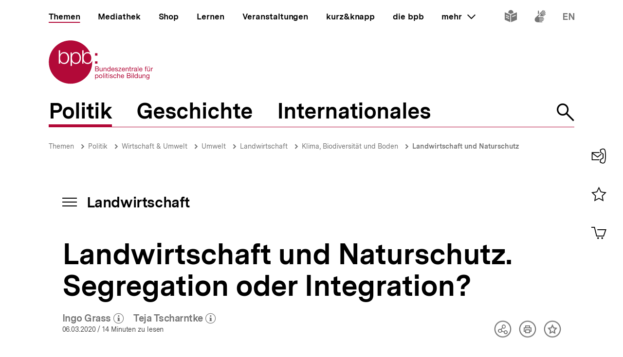

--- FILE ---
content_type: text/javascript
request_url: https://www.bpb.de/themes/custom/bpbtheme/assets/js/6460.d442a642d52d2705f421.js
body_size: 255
content:
"use strict";(self.webpackChunkbpb_2019=self.webpackChunkbpb_2019||[]).push([[6460],{6460:function(t,n,e){e.r(n),e.d(n,{default:function(){return i}});var u={inject:["context"],computed:{isExpanded:function(){return this.context.isExpanded}}},i=(0,e(51900).Z)(u,(function(){var t=this,n=t._self._c;return n("u-transition-height",[t.isExpanded?n("div",{staticClass:"nav-toc__content"},[n("bpb-nav-menu",{attrs:{"overwrite-level":2}},[t._t("default")],2)],1):t._e()])}),[],!1,null,null,null).exports}}]);
//# sourceMappingURL=6460.d442a642d52d2705f421.js.map

--- FILE ---
content_type: text/javascript
request_url: https://www.bpb.de/themes/custom/bpbtheme/assets/js/2729.ad3485d47cf644048a8c.js
body_size: 531
content:
"use strict";(self.webpackChunkbpb_2019=self.webpackChunkbpb_2019||[]).push([[2729],{12729:function(t,e,o){o.r(e),o.d(e,{default:function(){return r}});o(74916),o(4723);var n={props:{targetId:{type:String,required:!0}},mounted:function(){var t=window.location.hash;t.match(/#footnote-target-/g)&&(this.emit(),setTimeout((function(){document.querySelector("".concat(t)).focus()}),0))},methods:{clickHandler:function(){this.emit(),this.setFocus()},emit:function(){this.$root.$emit("footnote")},setFocus:function(){var t=this;this.$nextTick((function(){document.querySelector("#footnote-target-".concat(t.targetId)).focus()}))}}},c=(0,o(51900).Z)(n,(function(){var t=this,e=t._self._c;return e("a",{directives:[{name:"smooth-scroll",rawName:"v-smooth-scroll"}],staticClass:"footnote-reference footnote-anchor",attrs:{id:"footnote-reference-".concat(t.targetId),href:"#footnote-target-".concat(t.targetId)},on:{click:function(e){return e.preventDefault(),t.clickHandler.apply(null,arguments)}}},[e("span",{staticClass:"a-visually-hidden"},[e("a-label",{attrs:{path:"footnote.to-target","is-visible":!0}})],1),t._v("["+t._s(t.targetId)+"]")])}),[],!1,null,null,null),r=c.exports}}]);
//# sourceMappingURL=2729.ad3485d47cf644048a8c.js.map